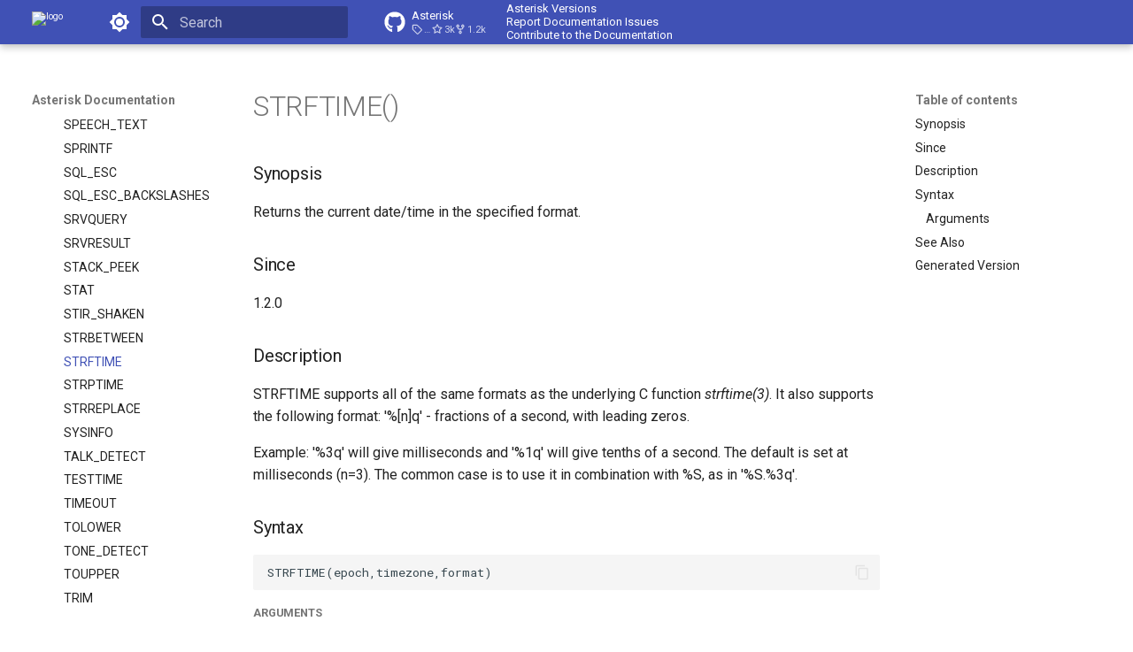

--- FILE ---
content_type: text/html; charset=utf-8
request_url: https://docs.asterisk.org/Asterisk_21_Documentation/API_Documentation/Dialplan_Functions/STRFTIME/
body_size: 14152
content:
<!doctype html><html lang=en class=no-js> <head><meta charset=utf-8><meta name=viewport content="width=device-width,initial-scale=1"><link href=https://docs.asterisk.org/Asterisk_21_Documentation/API_Documentation/Dialplan_Functions/STRFTIME/ rel=canonical><link href=../STRBETWEEN/ rel=prev><link href=../STRPTIME/ rel=next><link rel=icon href=../../../../favicon.ico><meta name=generator content="mkdocs-1.6.1, mkdocs-material-9.6.19"><title>STRFTIME - Asterisk Documentation</title><link rel=stylesheet href=../../../../assets/stylesheets/main.7e37652d.min.css><link rel=stylesheet href=../../../../assets/stylesheets/palette.06af60db.min.css><link rel=preconnect href=https://fonts.gstatic.com crossorigin><link rel=stylesheet href="https://fonts.googleapis.com/css?family=Roboto:300,300i,400,400i,700,700i%7CRoboto+Mono:400,400i,700,700i&display=fallback"><style>:root{--md-text-font:"Roboto";--md-code-font:"Roboto Mono"}</style><link rel=stylesheet href=../../../../material-override.css><script>__md_scope=new URL("../../../..",location),__md_hash=e=>[...e].reduce(((e,_)=>(e<<5)-e+_.charCodeAt(0)),0),__md_get=(e,_=localStorage,t=__md_scope)=>JSON.parse(_.getItem(t.pathname+"."+e)),__md_set=(e,_,t=localStorage,a=__md_scope)=>{try{t.setItem(a.pathname+"."+e,JSON.stringify(_))}catch(e){}}</script><script id=__analytics>function __md_analytics(){function e(){dataLayer.push(arguments)}window.dataLayer=window.dataLayer||[],e("js",new Date),e("config","G-2ZKMCW9DZ9"),document.addEventListener("DOMContentLoaded",(function(){document.forms.search&&document.forms.search.query.addEventListener("blur",(function(){this.value&&e("event","search",{search_term:this.value})}));document$.subscribe((function(){var t=document.forms.feedback;if(void 0!==t)for(var a of t.querySelectorAll("[type=submit]"))a.addEventListener("click",(function(a){a.preventDefault();var n=document.location.pathname,d=this.getAttribute("data-md-value");e("event","feedback",{page:n,data:d}),t.firstElementChild.disabled=!0;var r=t.querySelector(".md-feedback__note [data-md-value='"+d+"']");r&&(r.hidden=!1)})),t.hidden=!1})),location$.subscribe((function(t){e("config","G-2ZKMCW9DZ9",{page_path:t.pathname})}))}));var t=document.createElement("script");t.async=!0,t.src="https://www.googletagmanager.com/gtag/js?id=G-2ZKMCW9DZ9",document.getElementById("__analytics").insertAdjacentElement("afterEnd",t)}</script><script>"undefined"!=typeof __md_analytics&&__md_analytics()</script></head> <body dir=ltr data-md-color-scheme=default data-md-color-primary=indigo data-md-color-accent=indigo> <input class=md-toggle data-md-toggle=drawer type=checkbox id=__drawer autocomplete=off> <input class=md-toggle data-md-toggle=search type=checkbox id=__search autocomplete=off> <label class=md-overlay for=__drawer></label> <div data-md-component=skip> <a href=#strftime class=md-skip> Skip to content </a> </div> <div data-md-component=announce> </div> <header class="md-header md-header--shadow" data-md-component=header> <nav class="md-header__inner md-grid" aria-label=Header> <a href=../../../.. title="Asterisk Documentation" class="md-header__button md-logo" aria-label="Asterisk Documentation" data-md-component=logo> <img src=../../../../favicon.ico alt=logo> </a> <label class="md-header__button md-icon" for=__drawer> <svg xmlns=http://www.w3.org/2000/svg viewbox="0 0 24 24"><path d="M3 6h18v2H3zm0 5h18v2H3zm0 5h18v2H3z"/></svg> </label> <div class=md-header__title data-md-component=header-title> <div class=md-header__ellipsis> <div class=md-header__topic> <span class=md-ellipsis> Asterisk Documentation </span> </div> <div class=md-header__topic data-md-component=header-topic> <span class=md-ellipsis> STRFTIME </span> </div> </div> </div> <form class=md-header__option data-md-component=palette> <input class=md-option data-md-color-media="(prefers-color-scheme: light)" data-md-color-scheme=default data-md-color-primary=indigo data-md-color-accent=indigo aria-label="Switch to dark mode" type=radio name=__palette id=__palette_0> <label class="md-header__button md-icon" title="Switch to dark mode" for=__palette_1 hidden> <svg xmlns=http://www.w3.org/2000/svg viewbox="0 0 24 24"><path d="M12 8a4 4 0 0 0-4 4 4 4 0 0 0 4 4 4 4 0 0 0 4-4 4 4 0 0 0-4-4m0 10a6 6 0 0 1-6-6 6 6 0 0 1 6-6 6 6 0 0 1 6 6 6 6 0 0 1-6 6m8-9.31V4h-4.69L12 .69 8.69 4H4v4.69L.69 12 4 15.31V20h4.69L12 23.31 15.31 20H20v-4.69L23.31 12z"/></svg> </label> <input class=md-option data-md-color-media="(prefers-color-scheme: dark)" data-md-color-scheme=slate data-md-color-primary=indigo data-md-color-accent=indigo aria-label="Switch to light mode" type=radio name=__palette id=__palette_1> <label class="md-header__button md-icon" title="Switch to light mode" for=__palette_0 hidden> <svg xmlns=http://www.w3.org/2000/svg viewbox="0 0 24 24"><path d="M12 18c-.89 0-1.74-.2-2.5-.55C11.56 16.5 13 14.42 13 12s-1.44-4.5-3.5-5.45C10.26 6.2 11.11 6 12 6a6 6 0 0 1 6 6 6 6 0 0 1-6 6m8-9.31V4h-4.69L12 .69 8.69 4H4v4.69L.69 12 4 15.31V20h4.69L12 23.31 15.31 20H20v-4.69L23.31 12z"/></svg> </label> </form> <script>var palette=__md_get("__palette");if(palette&&palette.color){if("(prefers-color-scheme)"===palette.color.media){var media=matchMedia("(prefers-color-scheme: light)"),input=document.querySelector(media.matches?"[data-md-color-media='(prefers-color-scheme: light)']":"[data-md-color-media='(prefers-color-scheme: dark)']");palette.color.media=input.getAttribute("data-md-color-media"),palette.color.scheme=input.getAttribute("data-md-color-scheme"),palette.color.primary=input.getAttribute("data-md-color-primary"),palette.color.accent=input.getAttribute("data-md-color-accent")}for(var[key,value]of Object.entries(palette.color))document.body.setAttribute("data-md-color-"+key,value)}</script> <label class="md-header__button md-icon" for=__search> <svg xmlns=http://www.w3.org/2000/svg viewbox="0 0 24 24"><path d="M9.5 3A6.5 6.5 0 0 1 16 9.5c0 1.61-.59 3.09-1.56 4.23l.27.27h.79l5 5-1.5 1.5-5-5v-.79l-.27-.27A6.52 6.52 0 0 1 9.5 16 6.5 6.5 0 0 1 3 9.5 6.5 6.5 0 0 1 9.5 3m0 2C7 5 5 7 5 9.5S7 14 9.5 14 14 12 14 9.5 12 5 9.5 5"/></svg> </label> <div class=md-search data-md-component=search role=dialog> <label class=md-search__overlay for=__search></label> <div class=md-search__inner role=search> <form class=md-search__form name=search> <input type=text class=md-search__input name=query aria-label=Search placeholder=Search autocapitalize=off autocorrect=off autocomplete=off spellcheck=false data-md-component=search-query required> <label class="md-search__icon md-icon" for=__search> <svg xmlns=http://www.w3.org/2000/svg viewbox="0 0 24 24"><path d="M9.5 3A6.5 6.5 0 0 1 16 9.5c0 1.61-.59 3.09-1.56 4.23l.27.27h.79l5 5-1.5 1.5-5-5v-.79l-.27-.27A6.52 6.52 0 0 1 9.5 16 6.5 6.5 0 0 1 3 9.5 6.5 6.5 0 0 1 9.5 3m0 2C7 5 5 7 5 9.5S7 14 9.5 14 14 12 14 9.5 12 5 9.5 5"/></svg> <svg xmlns=http://www.w3.org/2000/svg viewbox="0 0 24 24"><path d="M20 11v2H8l5.5 5.5-1.42 1.42L4.16 12l7.92-7.92L13.5 5.5 8 11z"/></svg> </label> <nav class=md-search__options aria-label=Search> <a href=javascript:void(0) class="md-search__icon md-icon" title=Share aria-label=Share data-clipboard data-clipboard-text data-md-component=search-share tabindex=-1> <svg xmlns=http://www.w3.org/2000/svg viewbox="0 0 24 24"><path d="M18 16.08c-.76 0-1.44.3-1.96.77L8.91 12.7c.05-.23.09-.46.09-.7s-.04-.47-.09-.7l7.05-4.11c.54.5 1.25.81 2.04.81a3 3 0 0 0 3-3 3 3 0 0 0-3-3 3 3 0 0 0-3 3c0 .24.04.47.09.7L8.04 9.81C7.5 9.31 6.79 9 6 9a3 3 0 0 0-3 3 3 3 0 0 0 3 3c.79 0 1.5-.31 2.04-.81l7.12 4.15c-.05.21-.08.43-.08.66 0 1.61 1.31 2.91 2.92 2.91s2.92-1.3 2.92-2.91A2.92 2.92 0 0 0 18 16.08"/></svg> </a> <button type=reset class="md-search__icon md-icon" title=Clear aria-label=Clear tabindex=-1> <svg xmlns=http://www.w3.org/2000/svg viewbox="0 0 24 24"><path d="M19 6.41 17.59 5 12 10.59 6.41 5 5 6.41 10.59 12 5 17.59 6.41 19 12 13.41 17.59 19 19 17.59 13.41 12z"/></svg> </button> </nav> <div class=md-search__suggest data-md-component=search-suggest></div> </form> <div class=md-search__output> <div class=md-search__scrollwrap tabindex=0 data-md-scrollfix> <div class=md-search-result data-md-component=search-result> <div class=md-search-result__meta> Initializing search </div> <ol class=md-search-result__list role=presentation></ol> </div> </div> </div> </div> </div> <div class=md-header__source> <table border=0 style="width: max-content;padding:0px;margin:0px"><tr><td> <a href=https://github.com/asterisk/asterisk title="Go to repository" class=md-source data-md-component=source> <div class="md-source__icon md-icon"> <svg xmlns=http://www.w3.org/2000/svg viewbox="0 0 512 512"><!-- Font Awesome Free 7.0.0 by @fontawesome - https://fontawesome.com License - https://fontawesome.com/license/free (Icons: CC BY 4.0, Fonts: SIL OFL 1.1, Code: MIT License) Copyright 2025 Fonticons, Inc.--><path fill=currentColor d="M173.9 397.4c0 2-2.3 3.6-5.2 3.6-3.3.3-5.6-1.3-5.6-3.6 0-2 2.3-3.6 5.2-3.6 3-.3 5.6 1.3 5.6 3.6m-31.1-4.5c-.7 2 1.3 4.3 4.3 4.9 2.6 1 5.6 0 6.2-2s-1.3-4.3-4.3-5.2c-2.6-.7-5.5.3-6.2 2.3m44.2-1.7c-2.9.7-4.9 2.6-4.6 4.9.3 2 2.9 3.3 5.9 2.6 2.9-.7 4.9-2.6 4.6-4.6-.3-1.9-3-3.2-5.9-2.9M252.8 8C114.1 8 8 113.3 8 252c0 110.9 69.8 205.8 169.5 239.2 12.8 2.3 17.3-5.6 17.3-12.1 0-6.2-.3-40.4-.3-61.4 0 0-70 15-84.7-29.8 0 0-11.4-29.1-27.8-36.6 0 0-22.9-15.7 1.6-15.4 0 0 24.9 2 38.6 25.8 21.9 38.6 58.6 27.5 72.9 20.9 2.3-16 8.8-27.1 16-33.7-55.9-6.2-112.3-14.3-112.3-110.5 0-27.5 7.6-41.3 23.6-58.9-2.6-6.5-11.1-33.3 2.6-67.9 20.9-6.5 69 27 69 27 20-5.6 41.5-8.5 62.8-8.5s42.8 2.9 62.8 8.5c0 0 48.1-33.6 69-27 13.7 34.7 5.2 61.4 2.6 67.9 16 17.7 25.8 31.5 25.8 58.9 0 96.5-58.9 104.2-114.8 110.5 9.2 7.9 17 22.9 17 46.4 0 33.7-.3 75.4-.3 83.6 0 6.5 4.6 14.4 17.3 12.1C436.2 457.8 504 362.9 504 252 504 113.3 391.5 8 252.8 8M105.2 352.9c-1.3 1-1 3.3.7 5.2 1.6 1.6 3.9 2.3 5.2 1 1.3-1 1-3.3-.7-5.2-1.6-1.6-3.9-2.3-5.2-1m-10.8-8.1c-.7 1.3.3 2.9 2.3 3.9 1.6 1 3.6.7 4.3-.7.7-1.3-.3-2.9-2.3-3.9-2-.6-3.6-.3-4.3.7m32.4 35.6c-1.6 1.3-1 4.3 1.3 6.2 2.3 2.3 5.2 2.6 6.5 1 1.3-1.3.7-4.3-1.3-6.2-2.2-2.3-5.2-2.6-6.5-1m-11.4-14.7c-1.6 1-1.6 3.6 0 5.9s4.3 3.3 5.6 2.3c1.6-1.3 1.6-3.9 0-6.2-1.4-2.3-4-3.3-5.6-2"/></svg> </div> <div class=md-source__repository> Asterisk </div> </a> </td> <td style=font-size:.65rem;line-height:1.2;vertical-align:middle;> <a href=/About-the-Project/Asterisk-Versions>Asterisk Versions</a><br> <a target=_blank href=https://github.com/asterisk/documentation/issues>Report Documentation Issues</a><br> <a target=_blank href=https://github.com/asterisk/documentation>Contribute to the Documentation</a> </td></tr> </table> </div> </nav> </header> <div class=md-container data-md-component=container> <main class=md-main data-md-component=main> <div class="md-main__inner md-grid"> <div class="md-sidebar md-sidebar--primary" data-md-component=sidebar data-md-type=navigation> <div class=md-sidebar__scrollwrap> <div class=md-sidebar__inner> <nav class="md-nav md-nav--primary" aria-label=Navigation data-md-level=0> <label class=md-nav__title for=__drawer> <a href=../../../.. title="Asterisk Documentation" class="md-nav__button md-logo" aria-label="Asterisk Documentation" data-md-component=logo> <img src=../../../../favicon.ico alt=logo> </a> Asterisk Documentation </label> <div class=md-nav__source> <table border=0 style="width: max-content;padding:0px;margin:0px"><tr><td> <a href=https://github.com/asterisk/asterisk title="Go to repository" class=md-source data-md-component=source> <div class="md-source__icon md-icon"> <svg xmlns=http://www.w3.org/2000/svg viewbox="0 0 512 512"><!-- Font Awesome Free 7.0.0 by @fontawesome - https://fontawesome.com License - https://fontawesome.com/license/free (Icons: CC BY 4.0, Fonts: SIL OFL 1.1, Code: MIT License) Copyright 2025 Fonticons, Inc.--><path fill=currentColor d="M173.9 397.4c0 2-2.3 3.6-5.2 3.6-3.3.3-5.6-1.3-5.6-3.6 0-2 2.3-3.6 5.2-3.6 3-.3 5.6 1.3 5.6 3.6m-31.1-4.5c-.7 2 1.3 4.3 4.3 4.9 2.6 1 5.6 0 6.2-2s-1.3-4.3-4.3-5.2c-2.6-.7-5.5.3-6.2 2.3m44.2-1.7c-2.9.7-4.9 2.6-4.6 4.9.3 2 2.9 3.3 5.9 2.6 2.9-.7 4.9-2.6 4.6-4.6-.3-1.9-3-3.2-5.9-2.9M252.8 8C114.1 8 8 113.3 8 252c0 110.9 69.8 205.8 169.5 239.2 12.8 2.3 17.3-5.6 17.3-12.1 0-6.2-.3-40.4-.3-61.4 0 0-70 15-84.7-29.8 0 0-11.4-29.1-27.8-36.6 0 0-22.9-15.7 1.6-15.4 0 0 24.9 2 38.6 25.8 21.9 38.6 58.6 27.5 72.9 20.9 2.3-16 8.8-27.1 16-33.7-55.9-6.2-112.3-14.3-112.3-110.5 0-27.5 7.6-41.3 23.6-58.9-2.6-6.5-11.1-33.3 2.6-67.9 20.9-6.5 69 27 69 27 20-5.6 41.5-8.5 62.8-8.5s42.8 2.9 62.8 8.5c0 0 48.1-33.6 69-27 13.7 34.7 5.2 61.4 2.6 67.9 16 17.7 25.8 31.5 25.8 58.9 0 96.5-58.9 104.2-114.8 110.5 9.2 7.9 17 22.9 17 46.4 0 33.7-.3 75.4-.3 83.6 0 6.5 4.6 14.4 17.3 12.1C436.2 457.8 504 362.9 504 252 504 113.3 391.5 8 252.8 8M105.2 352.9c-1.3 1-1 3.3.7 5.2 1.6 1.6 3.9 2.3 5.2 1 1.3-1 1-3.3-.7-5.2-1.6-1.6-3.9-2.3-5.2-1m-10.8-8.1c-.7 1.3.3 2.9 2.3 3.9 1.6 1 3.6.7 4.3-.7.7-1.3-.3-2.9-2.3-3.9-2-.6-3.6-.3-4.3.7m32.4 35.6c-1.6 1.3-1 4.3 1.3 6.2 2.3 2.3 5.2 2.6 6.5 1 1.3-1.3.7-4.3-1.3-6.2-2.2-2.3-5.2-2.6-6.5-1m-11.4-14.7c-1.6 1-1.6 3.6 0 5.9s4.3 3.3 5.6 2.3c1.6-1.3 1.6-3.9 0-6.2-1.4-2.3-4-3.3-5.6-2"/></svg> </div> <div class=md-source__repository> Asterisk </div> </a> </td> <td style=font-size:.65rem;line-height:1.2;vertical-align:middle;> <a href=/About-the-Project/Asterisk-Versions>Asterisk Versions</a><br> <a target=_blank href=https://github.com/asterisk/documentation/issues>Report Documentation Issues</a><br> <a target=_blank href=https://github.com/asterisk/documentation>Contribute to the Documentation</a> </td></tr> </table> </div> <ul class=md-nav__list data-md-scrollfix> <li class="md-nav__item md-nav__item--pruned md-nav__item--nested"> <a href=../../../../About-the-Project/ class=md-nav__link> <span class=md-ellipsis> About the Project </span> <span class="md-nav__icon md-icon"></span> </a> </li> <li class="md-nav__item md-nav__item--pruned md-nav__item--nested"> <a href=../../../../Asterisk-Community/ class=md-nav__link> <span class=md-ellipsis> Asterisk Community </span> <span class="md-nav__icon md-icon"></span> </a> </li> <li class="md-nav__item md-nav__item--pruned md-nav__item--nested"> <a href=../../../../Fundamentals/ class=md-nav__link> <span class=md-ellipsis> Fundamentals </span> <span class="md-nav__icon md-icon"></span> </a> </li> <li class="md-nav__item md-nav__item--pruned md-nav__item--nested"> <a href=../../../../Getting-Started/Beginning-Asterisk/ class=md-nav__link> <span class=md-ellipsis> Getting Started </span> <span class="md-nav__icon md-icon"></span> </a> </li> <li class="md-nav__item md-nav__item--pruned md-nav__item--nested"> <a href=../../../../Configuration/ class=md-nav__link> <span class=md-ellipsis> Configuration </span> <span class="md-nav__icon md-icon"></span> </a> </li> <li class="md-nav__item md-nav__item--pruned md-nav__item--nested"> <a href=../../../../Deployment/ class=md-nav__link> <span class=md-ellipsis> Deployment </span> <span class="md-nav__icon md-icon"></span> </a> </li> <li class="md-nav__item md-nav__item--pruned md-nav__item--nested"> <a href=../../../../Operation/ class=md-nav__link> <span class=md-ellipsis> Operation </span> <span class="md-nav__icon md-icon"></span> </a> </li> <li class="md-nav__item md-nav__item--pruned md-nav__item--nested"> <a href=../../../../Development/ class=md-nav__link> <span class=md-ellipsis> Development </span> <span class="md-nav__icon md-icon"></span> </a> </li> <li class="md-nav__item md-nav__item--pruned md-nav__item--nested"> <a href=../../../../Latest_API/ class=md-nav__link> <span class=md-ellipsis> Latest API </span> <span class="md-nav__icon md-icon"></span> </a> </li> <li class="md-nav__item md-nav__item--pruned md-nav__item--nested"> <a href=../../../../Asterisk_18_Documentation/ class=md-nav__link> <span class=md-ellipsis> Asterisk 18 Documentation </span> <span class="md-nav__icon md-icon"></span> </a> </li> <li class="md-nav__item md-nav__item--pruned md-nav__item--nested"> <a href=../../../../Asterisk_19_Documentation/ class=md-nav__link> <span class=md-ellipsis> Asterisk 19 Documentation </span> <span class="md-nav__icon md-icon"></span> </a> </li> <li class="md-nav__item md-nav__item--pruned md-nav__item--nested"> <a href=../../../../Asterisk_20_Documentation/ class=md-nav__link> <span class=md-ellipsis> Asterisk 20 Documentation </span> <span class="md-nav__icon md-icon"></span> </a> </li> <li class="md-nav__item md-nav__item--active md-nav__item--nested"> <input class="md-nav__toggle md-toggle " type=checkbox id=__nav_13 checked> <div class="md-nav__link md-nav__container"> <a href=../../../ class="md-nav__link "> <span class=md-ellipsis> Asterisk 21 Documentation </span> </a> <label class="md-nav__link " for=__nav_13 id=__nav_13_label tabindex=0> <span class="md-nav__icon md-icon"></span> </label> </div> <nav class=md-nav data-md-level=1 aria-labelledby=__nav_13_label aria-expanded=true> <label class=md-nav__title for=__nav_13> <span class="md-nav__icon md-icon"></span> Asterisk 21 Documentation </label> <ul class=md-nav__list data-md-scrollfix> <li class=md-nav__item> <a href=../../../Upgrading/ class=md-nav__link> <span class=md-ellipsis> Upgrading to Asterisk 21 </span> </a> </li> <li class=md-nav__item> <a href=../../../WhatsNew/ class=md-nav__link> <span class=md-ellipsis> New in 21 </span> </a> </li> <li class="md-nav__item md-nav__item--active md-nav__item--nested"> <input class="md-nav__toggle md-toggle " type=checkbox id=__nav_13_4 checked> <div class="md-nav__link md-nav__container"> <a href=../../ class="md-nav__link "> <span class=md-ellipsis> API Documentation </span> </a> <label class="md-nav__link " for=__nav_13_4 id=__nav_13_4_label tabindex=0> <span class="md-nav__icon md-icon"></span> </label> </div> <nav class=md-nav data-md-level=2 aria-labelledby=__nav_13_4_label aria-expanded=true> <label class=md-nav__title for=__nav_13_4> <span class="md-nav__icon md-icon"></span> API Documentation </label> <ul class=md-nav__list data-md-scrollfix> <li class="md-nav__item md-nav__item--pruned md-nav__item--nested"> <a href=../../AGI_Commands/ class=md-nav__link> <span class=md-ellipsis> AGI Commands </span> <span class="md-nav__icon md-icon"></span> </a> </li> <li class="md-nav__item md-nav__item--pruned md-nav__item--nested"> <a href=../../AMI_Actions/ class=md-nav__link> <span class=md-ellipsis> AMI Actions </span> <span class="md-nav__icon md-icon"></span> </a> </li> <li class="md-nav__item md-nav__item--pruned md-nav__item--nested"> <a href=../../AMI_Events/ class=md-nav__link> <span class=md-ellipsis> AMI Events </span> <span class="md-nav__icon md-icon"></span> </a> </li> <li class="md-nav__item md-nav__item--pruned md-nav__item--nested"> <a href=../../Asterisk_REST_Interface/ class=md-nav__link> <span class=md-ellipsis> Asterisk REST Interface </span> <span class="md-nav__icon md-icon"></span> </a> </li> <li class="md-nav__item md-nav__item--pruned md-nav__item--nested"> <a href=../../Dialplan_Applications/ class=md-nav__link> <span class=md-ellipsis> Dialplan Applications </span> <span class="md-nav__icon md-icon"></span> </a> </li> <li class="md-nav__item md-nav__item--active md-nav__item--nested"> <input class="md-nav__toggle md-toggle " type=checkbox id=__nav_13_4_7 checked> <div class="md-nav__link md-nav__container"> <a href=../ class="md-nav__link "> <span class=md-ellipsis> Dialplan Functions </span> </a> <label class="md-nav__link " for=__nav_13_4_7 id=__nav_13_4_7_label tabindex=0> <span class="md-nav__icon md-icon"></span> </label> </div> <nav class=md-nav data-md-level=3 aria-labelledby=__nav_13_4_7_label aria-expanded=true> <label class=md-nav__title for=__nav_13_4_7> <span class="md-nav__icon md-icon"></span> Dialplan Functions </label> <ul class=md-nav__list data-md-scrollfix> <li class=md-nav__item> <a href=../ABS/ class=md-nav__link> <span class=md-ellipsis> ABS </span> </a> </li> <li class=md-nav__item> <a href=../AES_DECRYPT/ class=md-nav__link> <span class=md-ellipsis> AES_DECRYPT </span> </a> </li> <li class=md-nav__item> <a href=../AES_ENCRYPT/ class=md-nav__link> <span class=md-ellipsis> AES_ENCRYPT </span> </a> </li> <li class=md-nav__item> <a href=../AGC/ class=md-nav__link> <span class=md-ellipsis> AGC </span> </a> </li> <li class=md-nav__item> <a href=../AGENT/ class=md-nav__link> <span class=md-ellipsis> AGENT </span> </a> </li> <li class=md-nav__item> <a href=../AMI_CLIENT/ class=md-nav__link> <span class=md-ellipsis> AMI_CLIENT </span> </a> </li> <li class=md-nav__item> <a href=../ARRAY/ class=md-nav__link> <span class=md-ellipsis> ARRAY </span> </a> </li> <li class=md-nav__item> <a href=../AST_CONFIG/ class=md-nav__link> <span class=md-ellipsis> AST_CONFIG </span> </a> </li> <li class=md-nav__item> <a href=../AST_SORCERY/ class=md-nav__link> <span class=md-ellipsis> AST_SORCERY </span> </a> </li> <li class=md-nav__item> <a href=../BASE64_DECODE/ class=md-nav__link> <span class=md-ellipsis> BASE64_DECODE </span> </a> </li> <li class=md-nav__item> <a href=../BASE64_ENCODE/ class=md-nav__link> <span class=md-ellipsis> BASE64_ENCODE </span> </a> </li> <li class=md-nav__item> <a href=../BASENAME/ class=md-nav__link> <span class=md-ellipsis> BASENAME </span> </a> </li> <li class=md-nav__item> <a href=../BLACKLIST/ class=md-nav__link> <span class=md-ellipsis> BLACKLIST </span> </a> </li> <li class=md-nav__item> <a href=../CALENDAR_BUSY/ class=md-nav__link> <span class=md-ellipsis> CALENDAR_BUSY </span> </a> </li> <li class=md-nav__item> <a href=../CALENDAR_EVENT/ class=md-nav__link> <span class=md-ellipsis> CALENDAR_EVENT </span> </a> </li> <li class=md-nav__item> <a href=../CALENDAR_QUERY/ class=md-nav__link> <span class=md-ellipsis> CALENDAR_QUERY </span> </a> </li> <li class=md-nav__item> <a href=../CALENDAR_QUERY_RESULT/ class=md-nav__link> <span class=md-ellipsis> CALENDAR_QUERY_RESULT </span> </a> </li> <li class=md-nav__item> <a href=../CALENDAR_WRITE/ class=md-nav__link> <span class=md-ellipsis> CALENDAR_WRITE </span> </a> </li> <li class=md-nav__item> <a href=../CALLCOMPLETION/ class=md-nav__link> <span class=md-ellipsis> CALLCOMPLETION </span> </a> </li> <li class=md-nav__item> <a href=../CALLERID/ class=md-nav__link> <span class=md-ellipsis> CALLERID </span> </a> </li> <li class=md-nav__item> <a href=../CDR/ class=md-nav__link> <span class=md-ellipsis> CDR </span> </a> </li> <li class=md-nav__item> <a href=../CDR_PROP/ class=md-nav__link> <span class=md-ellipsis> CDR_PROP </span> </a> </li> <li class=md-nav__item> <a href=../CHANNEL/ class=md-nav__link> <span class=md-ellipsis> CHANNEL </span> </a> </li> <li class=md-nav__item> <a href=../CHANNELS/ class=md-nav__link> <span class=md-ellipsis> CHANNELS </span> </a> </li> <li class=md-nav__item> <a href=../CHANNEL_EXISTS/ class=md-nav__link> <span class=md-ellipsis> CHANNEL_EXISTS </span> </a> </li> <li class=md-nav__item> <a href=../CONFBRIDGE/ class=md-nav__link> <span class=md-ellipsis> CONFBRIDGE </span> </a> </li> <li class=md-nav__item> <a href=../CONFBRIDGE_CHANNELS/ class=md-nav__link> <span class=md-ellipsis> CONFBRIDGE_CHANNELS </span> </a> </li> <li class=md-nav__item> <a href=../CONFBRIDGE_INFO/ class=md-nav__link> <span class=md-ellipsis> CONFBRIDGE_INFO </span> </a> </li> <li class=md-nav__item> <a href=../CONNECTEDLINE/ class=md-nav__link> <span class=md-ellipsis> CONNECTEDLINE </span> </a> </li> <li class=md-nav__item> <a href=../CSV_QUOTE/ class=md-nav__link> <span class=md-ellipsis> CSV_QUOTE </span> </a> </li> <li class=md-nav__item> <a href=../CURL/ class=md-nav__link> <span class=md-ellipsis> CURL </span> </a> </li> <li class=md-nav__item> <a href=../CURLOPT/ class=md-nav__link> <span class=md-ellipsis> CURLOPT </span> </a> </li> <li class=md-nav__item> <a href=../CUT/ class=md-nav__link> <span class=md-ellipsis> CUT </span> </a> </li> <li class=md-nav__item> <a href=../DAHDI_CHANNEL/ class=md-nav__link> <span class=md-ellipsis> DAHDI_CHANNEL </span> </a> </li> <li class=md-nav__item> <a href=../DB/ class=md-nav__link> <span class=md-ellipsis> DB </span> </a> </li> <li class=md-nav__item> <a href=../DB_DELETE/ class=md-nav__link> <span class=md-ellipsis> DB_DELETE </span> </a> </li> <li class=md-nav__item> <a href=../DB_EXISTS/ class=md-nav__link> <span class=md-ellipsis> DB_EXISTS </span> </a> </li> <li class=md-nav__item> <a href=../DB_KEYCOUNT/ class=md-nav__link> <span class=md-ellipsis> DB_KEYCOUNT </span> </a> </li> <li class=md-nav__item> <a href=../DB_KEYS/ class=md-nav__link> <span class=md-ellipsis> DB_KEYS </span> </a> </li> <li class=md-nav__item> <a href=../DEC/ class=md-nav__link> <span class=md-ellipsis> DEC </span> </a> </li> <li class=md-nav__item> <a href=../DELETE/ class=md-nav__link> <span class=md-ellipsis> DELETE </span> </a> </li> <li class=md-nav__item> <a href=../DENOISE/ class=md-nav__link> <span class=md-ellipsis> DENOISE </span> </a> </li> <li class=md-nav__item> <a href=../DEVICE_STATE/ class=md-nav__link> <span class=md-ellipsis> DEVICE_STATE </span> </a> </li> <li class=md-nav__item> <a href=../DIALGROUP/ class=md-nav__link> <span class=md-ellipsis> DIALGROUP </span> </a> </li> <li class=md-nav__item> <a href=../DIALPLAN_EXISTS/ class=md-nav__link> <span class=md-ellipsis> DIALPLAN_EXISTS </span> </a> </li> <li class=md-nav__item> <a href=../DIRNAME/ class=md-nav__link> <span class=md-ellipsis> DIRNAME </span> </a> </li> <li class=md-nav__item> <a href=../DUNDILOOKUP/ class=md-nav__link> <span class=md-ellipsis> DUNDILOOKUP </span> </a> </li> <li class=md-nav__item> <a href=../DUNDIQUERY/ class=md-nav__link> <span class=md-ellipsis> DUNDIQUERY </span> </a> </li> <li class=md-nav__item> <a href=../DUNDIRESULT/ class=md-nav__link> <span class=md-ellipsis> DUNDIRESULT </span> </a> </li> <li class=md-nav__item> <a href=../ENUMLOOKUP/ class=md-nav__link> <span class=md-ellipsis> ENUMLOOKUP </span> </a> </li> <li class=md-nav__item> <a href=../ENUMQUERY/ class=md-nav__link> <span class=md-ellipsis> ENUMQUERY </span> </a> </li> <li class=md-nav__item> <a href=../ENUMRESULT/ class=md-nav__link> <span class=md-ellipsis> ENUMRESULT </span> </a> </li> <li class=md-nav__item> <a href=../ENV/ class=md-nav__link> <span class=md-ellipsis> ENV </span> </a> </li> <li class=md-nav__item> <a href=../EVAL/ class=md-nav__link> <span class=md-ellipsis> EVAL </span> </a> </li> <li class=md-nav__item> <a href=../EVAL_EXTEN/ class=md-nav__link> <span class=md-ellipsis> EVAL_EXTEN </span> </a> </li> <li class=md-nav__item> <a href=../EVAL_SUB/ class=md-nav__link> <span class=md-ellipsis> EVAL_SUB </span> </a> </li> <li class=md-nav__item> <a href=../EXCEPTION/ class=md-nav__link> <span class=md-ellipsis> EXCEPTION </span> </a> </li> <li class=md-nav__item> <a href=../EXISTS/ class=md-nav__link> <span class=md-ellipsis> EXISTS </span> </a> </li> <li class=md-nav__item> <a href=../EXPORT/ class=md-nav__link> <span class=md-ellipsis> EXPORT </span> </a> </li> <li class=md-nav__item> <a href=../EXTENSION_STATE/ class=md-nav__link> <span class=md-ellipsis> EXTENSION_STATE </span> </a> </li> <li class=md-nav__item> <a href=../FAXOPT/ class=md-nav__link> <span class=md-ellipsis> FAXOPT </span> </a> </li> <li class=md-nav__item> <a href=../FEATURE/ class=md-nav__link> <span class=md-ellipsis> FEATURE </span> </a> </li> <li class=md-nav__item> <a href=../FEATUREMAP/ class=md-nav__link> <span class=md-ellipsis> FEATUREMAP </span> </a> </li> <li class=md-nav__item> <a href=../FIELDNUM/ class=md-nav__link> <span class=md-ellipsis> FIELDNUM </span> </a> </li> <li class=md-nav__item> <a href=../FIELDQTY/ class=md-nav__link> <span class=md-ellipsis> FIELDQTY </span> </a> </li> <li class=md-nav__item> <a href=../FILE/ class=md-nav__link> <span class=md-ellipsis> FILE </span> </a> </li> <li class=md-nav__item> <a href=../FILE_COUNT_LINE/ class=md-nav__link> <span class=md-ellipsis> FILE_COUNT_LINE </span> </a> </li> <li class=md-nav__item> <a href=../FILE_FORMAT/ class=md-nav__link> <span class=md-ellipsis> FILE_FORMAT </span> </a> </li> <li class=md-nav__item> <a href=../FILTER/ class=md-nav__link> <span class=md-ellipsis> FILTER </span> </a> </li> <li class=md-nav__item> <a href=../FRAME_DROP/ class=md-nav__link> <span class=md-ellipsis> FRAME_DROP </span> </a> </li> <li class=md-nav__item> <a href=../FRAME_TRACE/ class=md-nav__link> <span class=md-ellipsis> FRAME_TRACE </span> </a> </li> <li class=md-nav__item> <a href=../GEOLOC_PROFILE/ class=md-nav__link> <span class=md-ellipsis> GEOLOC_PROFILE </span> </a> </li> <li class=md-nav__item> <a href=../GLOBAL/ class=md-nav__link> <span class=md-ellipsis> GLOBAL </span> </a> </li> <li class=md-nav__item> <a href=../GLOBAL_DELETE/ class=md-nav__link> <span class=md-ellipsis> GLOBAL_DELETE </span> </a> </li> <li class=md-nav__item> <a href=../GLOBAL_EXISTS/ class=md-nav__link> <span class=md-ellipsis> GLOBAL_EXISTS </span> </a> </li> <li class=md-nav__item> <a href=../GROUP/ class=md-nav__link> <span class=md-ellipsis> GROUP </span> </a> </li> <li class=md-nav__item> <a href=../GROUP_COUNT/ class=md-nav__link> <span class=md-ellipsis> GROUP_COUNT </span> </a> </li> <li class=md-nav__item> <a href=../GROUP_LIST/ class=md-nav__link> <span class=md-ellipsis> GROUP_LIST </span> </a> </li> <li class=md-nav__item> <a href=../GROUP_MATCH_COUNT/ class=md-nav__link> <span class=md-ellipsis> GROUP_MATCH_COUNT </span> </a> </li> <li class=md-nav__item> <a href=../HANGUPCAUSE/ class=md-nav__link> <span class=md-ellipsis> HANGUPCAUSE </span> </a> </li> <li class=md-nav__item> <a href=../HANGUPCAUSE_KEYS/ class=md-nav__link> <span class=md-ellipsis> HANGUPCAUSE_KEYS </span> </a> </li> <li class=md-nav__item> <a href=../HASH/ class=md-nav__link> <span class=md-ellipsis> HASH </span> </a> </li> <li class=md-nav__item> <a href=../HASHKEYS/ class=md-nav__link> <span class=md-ellipsis> HASHKEYS </span> </a> </li> <li class=md-nav__item> <a href=../HINT/ class=md-nav__link> <span class=md-ellipsis> HINT </span> </a> </li> <li class=md-nav__item> <a href=../HOLD_INTERCEPT/ class=md-nav__link> <span class=md-ellipsis> HOLD_INTERCEPT </span> </a> </li> <li class=md-nav__item> <a href=../IAXPEER/ class=md-nav__link> <span class=md-ellipsis> IAXPEER </span> </a> </li> <li class=md-nav__item> <a href=../IAXVAR/ class=md-nav__link> <span class=md-ellipsis> IAXVAR </span> </a> </li> <li class=md-nav__item> <a href=../ICONV/ class=md-nav__link> <span class=md-ellipsis> ICONV </span> </a> </li> <li class=md-nav__item> <a href=../IF/ class=md-nav__link> <span class=md-ellipsis> IF </span> </a> </li> <li class=md-nav__item> <a href=../IFMODULE/ class=md-nav__link> <span class=md-ellipsis> IFMODULE </span> </a> </li> <li class=md-nav__item> <a href=../IFTIME/ class=md-nav__link> <span class=md-ellipsis> IFTIME </span> </a> </li> <li class=md-nav__item> <a href=../IMPORT/ class=md-nav__link> <span class=md-ellipsis> IMPORT </span> </a> </li> <li class=md-nav__item> <a href=../INC/ class=md-nav__link> <span class=md-ellipsis> INC </span> </a> </li> <li class=md-nav__item> <a href=../ISNULL/ class=md-nav__link> <span class=md-ellipsis> ISNULL </span> </a> </li> <li class=md-nav__item> <a href=../JABBER_RECEIVE/ class=md-nav__link> <span class=md-ellipsis> JABBER_RECEIVE </span> </a> </li> <li class=md-nav__item> <a href=../JABBER_STATUS/ class=md-nav__link> <span class=md-ellipsis> JABBER_STATUS </span> </a> </li> <li class=md-nav__item> <a href=../JITTERBUFFER/ class=md-nav__link> <span class=md-ellipsis> JITTERBUFFER </span> </a> </li> <li class=md-nav__item> <a href=../JSON_DECODE/ class=md-nav__link> <span class=md-ellipsis> JSON_DECODE </span> </a> </li> <li class=md-nav__item> <a href=../KEYPADHASH/ class=md-nav__link> <span class=md-ellipsis> KEYPADHASH </span> </a> </li> <li class=md-nav__item> <a href=../LEN/ class=md-nav__link> <span class=md-ellipsis> LEN </span> </a> </li> <li class=md-nav__item> <a href=../LISTFILTER/ class=md-nav__link> <span class=md-ellipsis> LISTFILTER </span> </a> </li> <li class=md-nav__item> <a href=../LOCAL/ class=md-nav__link> <span class=md-ellipsis> LOCAL </span> </a> </li> <li class=md-nav__item> <a href=../LOCAL_PEEK/ class=md-nav__link> <span class=md-ellipsis> LOCAL_PEEK </span> </a> </li> <li class=md-nav__item> <a href=../LOCK/ class=md-nav__link> <span class=md-ellipsis> LOCK </span> </a> </li> <li class=md-nav__item> <a href=../LOG_GROUP/ class=md-nav__link> <span class=md-ellipsis> LOG_GROUP </span> </a> </li> <li class=md-nav__item> <a href=../LTRIM/ class=md-nav__link> <span class=md-ellipsis> LTRIM </span> </a> </li> <li class=md-nav__item> <a href=../MASTER_CHANNEL/ class=md-nav__link> <span class=md-ellipsis> MASTER_CHANNEL </span> </a> </li> <li class=md-nav__item> <a href=../MATH/ class=md-nav__link> <span class=md-ellipsis> MATH </span> </a> </li> <li class=md-nav__item> <a href=../MAX/ class=md-nav__link> <span class=md-ellipsis> MAX </span> </a> </li> <li class=md-nav__item> <a href=../MD5/ class=md-nav__link> <span class=md-ellipsis> MD5 </span> </a> </li> <li class=md-nav__item> <a href=../MEETME_INFO/ class=md-nav__link> <span class=md-ellipsis> MEETME_INFO </span> </a> </li> <li class=md-nav__item> <a href=../MESSAGE/ class=md-nav__link> <span class=md-ellipsis> MESSAGE </span> </a> </li> <li class=md-nav__item> <a href=../MESSAGE_DATA/ class=md-nav__link> <span class=md-ellipsis> MESSAGE_DATA </span> </a> </li> <li class=md-nav__item> <a href=../MIN/ class=md-nav__link> <span class=md-ellipsis> MIN </span> </a> </li> <li class=md-nav__item> <a href=../MINIVMACCOUNT/ class=md-nav__link> <span class=md-ellipsis> MINIVMACCOUNT </span> </a> </li> <li class=md-nav__item> <a href=../MINIVMCOUNTER/ class=md-nav__link> <span class=md-ellipsis> MINIVMCOUNTER </span> </a> </li> <li class=md-nav__item> <a href=../MIXMONITOR/ class=md-nav__link> <span class=md-ellipsis> MIXMONITOR </span> </a> </li> <li class=md-nav__item> <a href=../MUTEAUDIO/ class=md-nav__link> <span class=md-ellipsis> MUTEAUDIO </span> </a> </li> <li class=md-nav__item> <a href=../ODBC/ class=md-nav__link> <span class=md-ellipsis> ODBC </span> </a> </li> <li class=md-nav__item> <a href=../ODBC_FETCH/ class=md-nav__link> <span class=md-ellipsis> ODBC_FETCH </span> </a> </li> <li class=md-nav__item> <a href=../PARK_GET_CHANNEL/ class=md-nav__link> <span class=md-ellipsis> PARK_GET_CHANNEL </span> </a> </li> <li class=md-nav__item> <a href=../PASSTHRU/ class=md-nav__link> <span class=md-ellipsis> PASSTHRU </span> </a> </li> <li class=md-nav__item> <a href=../PERIODIC_HOOK/ class=md-nav__link> <span class=md-ellipsis> PERIODIC_HOOK </span> </a> </li> <li class=md-nav__item> <a href=../PITCH_SHIFT/ class=md-nav__link> <span class=md-ellipsis> PITCH_SHIFT </span> </a> </li> <li class=md-nav__item> <a href=../PJSIP_AOR/ class=md-nav__link> <span class=md-ellipsis> PJSIP_AOR </span> </a> </li> <li class=md-nav__item> <a href=../PJSIP_CONTACT/ class=md-nav__link> <span class=md-ellipsis> PJSIP_CONTACT </span> </a> </li> <li class=md-nav__item> <a href=../PJSIP_DIAL_CONTACTS/ class=md-nav__link> <span class=md-ellipsis> PJSIP_DIAL_CONTACTS </span> </a> </li> <li class=md-nav__item> <a href=../PJSIP_DTMF_MODE/ class=md-nav__link> <span class=md-ellipsis> PJSIP_DTMF_MODE </span> </a> </li> <li class=md-nav__item> <a href=../PJSIP_ENDPOINT/ class=md-nav__link> <span class=md-ellipsis> PJSIP_ENDPOINT </span> </a> </li> <li class=md-nav__item> <a href=../PJSIP_HEADER/ class=md-nav__link> <span class=md-ellipsis> PJSIP_HEADER </span> </a> </li> <li class=md-nav__item> <a href=../PJSIP_HEADERS/ class=md-nav__link> <span class=md-ellipsis> PJSIP_HEADERS </span> </a> </li> <li class=md-nav__item> <a href=../PJSIP_HEADER_PARAM/ class=md-nav__link> <span class=md-ellipsis> PJSIP_HEADER_PARAM </span> </a> </li> <li class=md-nav__item> <a href=../PJSIP_MEDIA_OFFER/ class=md-nav__link> <span class=md-ellipsis> PJSIP_MEDIA_OFFER </span> </a> </li> <li class=md-nav__item> <a href=../PJSIP_MOH_PASSTHROUGH/ class=md-nav__link> <span class=md-ellipsis> PJSIP_MOH_PASSTHROUGH </span> </a> </li> <li class=md-nav__item> <a href=../PJSIP_PARSE_URI/ class=md-nav__link> <span class=md-ellipsis> PJSIP_PARSE_URI </span> </a> </li> <li class=md-nav__item> <a href=../PJSIP_PARSE_URI_FROM/ class=md-nav__link> <span class=md-ellipsis> PJSIP_PARSE_URI_FROM </span> </a> </li> <li class=md-nav__item> <a href=../PJSIP_RESPONSE_HEADER/ class=md-nav__link> <span class=md-ellipsis> PJSIP_RESPONSE_HEADER </span> </a> </li> <li class=md-nav__item> <a href=../PJSIP_RESPONSE_HEADERS/ class=md-nav__link> <span class=md-ellipsis> PJSIP_RESPONSE_HEADERS </span> </a> </li> <li class=md-nav__item> <a href=../PJSIP_SEND_SESSION_REFRESH/ class=md-nav__link> <span class=md-ellipsis> PJSIP_SEND_SESSION_REFRESH </span> </a> </li> <li class=md-nav__item> <a href=../PJSIP_TRANSFER_HANDLING/ class=md-nav__link> <span class=md-ellipsis> PJSIP_TRANSFER_HANDLING </span> </a> </li> <li class=md-nav__item> <a href=../POLARITY/ class=md-nav__link> <span class=md-ellipsis> POLARITY </span> </a> </li> <li class=md-nav__item> <a href=../POP/ class=md-nav__link> <span class=md-ellipsis> POP </span> </a> </li> <li class=md-nav__item> <a href=../PP_EACH_EXTENSION/ class=md-nav__link> <span class=md-ellipsis> PP_EACH_EXTENSION </span> </a> </li> <li class=md-nav__item> <a href=../PP_EACH_USER/ class=md-nav__link> <span class=md-ellipsis> PP_EACH_USER </span> </a> </li> <li class=md-nav__item> <a href=../PRESENCE_STATE/ class=md-nav__link> <span class=md-ellipsis> PRESENCE_STATE </span> </a> </li> <li class=md-nav__item> <a href=../PUSH/ class=md-nav__link> <span class=md-ellipsis> PUSH </span> </a> </li> <li class=md-nav__item> <a href=../QUEUE_EXISTS/ class=md-nav__link> <span class=md-ellipsis> QUEUE_EXISTS </span> </a> </li> <li class=md-nav__item> <a href=../QUEUE_GET_CHANNEL/ class=md-nav__link> <span class=md-ellipsis> QUEUE_GET_CHANNEL </span> </a> </li> <li class=md-nav__item> <a href=../QUEUE_MEMBER/ class=md-nav__link> <span class=md-ellipsis> QUEUE_MEMBER </span> </a> </li> <li class=md-nav__item> <a href=../QUEUE_MEMBER_COUNT/ class=md-nav__link> <span class=md-ellipsis> QUEUE_MEMBER_COUNT </span> </a> </li> <li class=md-nav__item> <a href=../QUEUE_MEMBER_LIST/ class=md-nav__link> <span class=md-ellipsis> QUEUE_MEMBER_LIST </span> </a> </li> <li class=md-nav__item> <a href=../QUEUE_MEMBER_PENALTY/ class=md-nav__link> <span class=md-ellipsis> QUEUE_MEMBER_PENALTY </span> </a> </li> <li class=md-nav__item> <a href=../QUEUE_VARIABLES/ class=md-nav__link> <span class=md-ellipsis> QUEUE_VARIABLES </span> </a> </li> <li class=md-nav__item> <a href=../QUEUE_WAITING_COUNT/ class=md-nav__link> <span class=md-ellipsis> QUEUE_WAITING_COUNT </span> </a> </li> <li class=md-nav__item> <a href=../QUOTE/ class=md-nav__link> <span class=md-ellipsis> QUOTE </span> </a> </li> <li class=md-nav__item> <a href=../RAND/ class=md-nav__link> <span class=md-ellipsis> RAND </span> </a> </li> <li class=md-nav__item> <a href=../REALTIME/ class=md-nav__link> <span class=md-ellipsis> REALTIME </span> </a> </li> <li class=md-nav__item> <a href=../REALTIME_DESTROY/ class=md-nav__link> <span class=md-ellipsis> REALTIME_DESTROY </span> </a> </li> <li class=md-nav__item> <a href=../REALTIME_FIELD/ class=md-nav__link> <span class=md-ellipsis> REALTIME_FIELD </span> </a> </li> <li class=md-nav__item> <a href=../REALTIME_HASH/ class=md-nav__link> <span class=md-ellipsis> REALTIME_HASH </span> </a> </li> <li class=md-nav__item> <a href=../REALTIME_STORE/ class=md-nav__link> <span class=md-ellipsis> REALTIME_STORE </span> </a> </li> <li class=md-nav__item> <a href=../RECORDING_INFO/ class=md-nav__link> <span class=md-ellipsis> RECORDING_INFO </span> </a> </li> <li class=md-nav__item> <a href=../REDIRECTING/ class=md-nav__link> <span class=md-ellipsis> REDIRECTING </span> </a> </li> <li class=md-nav__item> <a href=../REGEX/ class=md-nav__link> <span class=md-ellipsis> REGEX </span> </a> </li> <li class=md-nav__item> <a href=../REPLACE/ class=md-nav__link> <span class=md-ellipsis> REPLACE </span> </a> </li> <li class=md-nav__item> <a href=../RTRIM/ class=md-nav__link> <span class=md-ellipsis> RTRIM </span> </a> </li> <li class=md-nav__item> <a href=../SAYFILES/ class=md-nav__link> <span class=md-ellipsis> SAYFILES </span> </a> </li> <li class=md-nav__item> <a href=../SCRAMBLE/ class=md-nav__link> <span class=md-ellipsis> SCRAMBLE </span> </a> </li> <li class=md-nav__item> <a href=../SET/ class=md-nav__link> <span class=md-ellipsis> SET </span> </a> </li> <li class=md-nav__item> <a href=../SHA1/ class=md-nav__link> <span class=md-ellipsis> SHA1 </span> </a> </li> <li class=md-nav__item> <a href=../SHARED/ class=md-nav__link> <span class=md-ellipsis> SHARED </span> </a> </li> <li class=md-nav__item> <a href=../SHELL/ class=md-nav__link> <span class=md-ellipsis> SHELL </span> </a> </li> <li class=md-nav__item> <a href=../SHIFT/ class=md-nav__link> <span class=md-ellipsis> SHIFT </span> </a> </li> <li class=md-nav__item> <a href=../SMDI_MSG/ class=md-nav__link> <span class=md-ellipsis> SMDI_MSG </span> </a> </li> <li class=md-nav__item> <a href=../SMDI_MSG_RETRIEVE/ class=md-nav__link> <span class=md-ellipsis> SMDI_MSG_RETRIEVE </span> </a> </li> <li class=md-nav__item> <a href=../SORT/ class=md-nav__link> <span class=md-ellipsis> SORT </span> </a> </li> <li class=md-nav__item> <a href=../SPEECH/ class=md-nav__link> <span class=md-ellipsis> SPEECH </span> </a> </li> <li class=md-nav__item> <a href=../SPEECH_ENGINE/ class=md-nav__link> <span class=md-ellipsis> SPEECH_ENGINE </span> </a> </li> <li class=md-nav__item> <a href=../SPEECH_GRAMMAR/ class=md-nav__link> <span class=md-ellipsis> SPEECH_GRAMMAR </span> </a> </li> <li class=md-nav__item> <a href=../SPEECH_RESULTS_TYPE/ class=md-nav__link> <span class=md-ellipsis> SPEECH_RESULTS_TYPE </span> </a> </li> <li class=md-nav__item> <a href=../SPEECH_SCORE/ class=md-nav__link> <span class=md-ellipsis> SPEECH_SCORE </span> </a> </li> <li class=md-nav__item> <a href=../SPEECH_TEXT/ class=md-nav__link> <span class=md-ellipsis> SPEECH_TEXT </span> </a> </li> <li class=md-nav__item> <a href=../SPRINTF/ class=md-nav__link> <span class=md-ellipsis> SPRINTF </span> </a> </li> <li class=md-nav__item> <a href=../SQL_ESC/ class=md-nav__link> <span class=md-ellipsis> SQL_ESC </span> </a> </li> <li class=md-nav__item> <a href=../SQL_ESC_BACKSLASHES/ class=md-nav__link> <span class=md-ellipsis> SQL_ESC_BACKSLASHES </span> </a> </li> <li class=md-nav__item> <a href=../SRVQUERY/ class=md-nav__link> <span class=md-ellipsis> SRVQUERY </span> </a> </li> <li class=md-nav__item> <a href=../SRVRESULT/ class=md-nav__link> <span class=md-ellipsis> SRVRESULT </span> </a> </li> <li class=md-nav__item> <a href=../STACK_PEEK/ class=md-nav__link> <span class=md-ellipsis> STACK_PEEK </span> </a> </li> <li class=md-nav__item> <a href=../STAT/ class=md-nav__link> <span class=md-ellipsis> STAT </span> </a> </li> <li class=md-nav__item> <a href=../STIR_SHAKEN/ class=md-nav__link> <span class=md-ellipsis> STIR_SHAKEN </span> </a> </li> <li class=md-nav__item> <a href=../STRBETWEEN/ class=md-nav__link> <span class=md-ellipsis> STRBETWEEN </span> </a> </li> <li class="md-nav__item md-nav__item--active"> <input class="md-nav__toggle md-toggle" type=checkbox id=__toc> <label class="md-nav__link md-nav__link--active" for=__toc> <span class=md-ellipsis> STRFTIME </span> <span class="md-nav__icon md-icon"></span> </label> <a href=./ class="md-nav__link md-nav__link--active"> <span class=md-ellipsis> STRFTIME </span> </a> <nav class="md-nav md-nav--secondary" aria-label="Table of contents"> <label class=md-nav__title for=__toc> <span class="md-nav__icon md-icon"></span> Table of contents </label> <ul class=md-nav__list data-md-component=toc data-md-scrollfix> <li class=md-nav__item> <a href=#synopsis class=md-nav__link> <span class=md-ellipsis> Synopsis </span> </a> </li> <li class=md-nav__item> <a href=#since class=md-nav__link> <span class=md-ellipsis> Since </span> </a> </li> <li class=md-nav__item> <a href=#description class=md-nav__link> <span class=md-ellipsis> Description </span> </a> </li> <li class=md-nav__item> <a href=#syntax class=md-nav__link> <span class=md-ellipsis> Syntax </span> </a> <nav class=md-nav aria-label=Syntax> <ul class=md-nav__list> <li class=md-nav__item> <a href=#arguments class=md-nav__link> <span class=md-ellipsis> Arguments </span> </a> </li> </ul> </nav> </li> <li class=md-nav__item> <a href=#see-also class=md-nav__link> <span class=md-ellipsis> See Also </span> </a> </li> <li class=md-nav__item> <a href=#generated-version class=md-nav__link> <span class=md-ellipsis> Generated Version </span> </a> </li> </ul> </nav> </li> <li class=md-nav__item> <a href=../STRPTIME/ class=md-nav__link> <span class=md-ellipsis> STRPTIME </span> </a> </li> <li class=md-nav__item> <a href=../STRREPLACE/ class=md-nav__link> <span class=md-ellipsis> STRREPLACE </span> </a> </li> <li class=md-nav__item> <a href=../SYSINFO/ class=md-nav__link> <span class=md-ellipsis> SYSINFO </span> </a> </li> <li class=md-nav__item> <a href=../TALK_DETECT/ class=md-nav__link> <span class=md-ellipsis> TALK_DETECT </span> </a> </li> <li class=md-nav__item> <a href=../TESTTIME/ class=md-nav__link> <span class=md-ellipsis> TESTTIME </span> </a> </li> <li class=md-nav__item> <a href=../TIMEOUT/ class=md-nav__link> <span class=md-ellipsis> TIMEOUT </span> </a> </li> <li class=md-nav__item> <a href=../TOLOWER/ class=md-nav__link> <span class=md-ellipsis> TOLOWER </span> </a> </li> <li class=md-nav__item> <a href=../TONE_DETECT/ class=md-nav__link> <span class=md-ellipsis> TONE_DETECT </span> </a> </li> <li class=md-nav__item> <a href=../TOUPPER/ class=md-nav__link> <span class=md-ellipsis> TOUPPER </span> </a> </li> <li class=md-nav__item> <a href=../TRIM/ class=md-nav__link> <span class=md-ellipsis> TRIM </span> </a> </li> <li class=md-nav__item> <a href=../TRYLOCK/ class=md-nav__link> <span class=md-ellipsis> TRYLOCK </span> </a> </li> <li class=md-nav__item> <a href=../TXTCIDNAME/ class=md-nav__link> <span class=md-ellipsis> TXTCIDNAME </span> </a> </li> <li class=md-nav__item> <a href=../UNLOCK/ class=md-nav__link> <span class=md-ellipsis> UNLOCK </span> </a> </li> <li class=md-nav__item> <a href=../UNSHIFT/ class=md-nav__link> <span class=md-ellipsis> UNSHIFT </span> </a> </li> <li class=md-nav__item> <a href=../URIDECODE/ class=md-nav__link> <span class=md-ellipsis> URIDECODE </span> </a> </li> <li class=md-nav__item> <a href=../URIENCODE/ class=md-nav__link> <span class=md-ellipsis> URIENCODE </span> </a> </li> <li class=md-nav__item> <a href=../UUID/ class=md-nav__link> <span class=md-ellipsis> UUID </span> </a> </li> <li class=md-nav__item> <a href=../VALID_EXTEN/ class=md-nav__link> <span class=md-ellipsis> VALID_EXTEN </span> </a> </li> <li class=md-nav__item> <a href=../VARIABLE_EXISTS/ class=md-nav__link> <span class=md-ellipsis> VARIABLE_EXISTS </span> </a> </li> <li class=md-nav__item> <a href=../VERSION/ class=md-nav__link> <span class=md-ellipsis> VERSION </span> </a> </li> <li class=md-nav__item> <a href=../VMCOUNT/ class=md-nav__link> <span class=md-ellipsis> VMCOUNT </span> </a> </li> <li class=md-nav__item> <a href=../VM_INFO/ class=md-nav__link> <span class=md-ellipsis> VM_INFO </span> </a> </li> <li class=md-nav__item> <a href=../VOLUME/ class=md-nav__link> <span class=md-ellipsis> VOLUME </span> </a> </li> </ul> </nav> </li> <li class="md-nav__item md-nav__item--pruned md-nav__item--nested"> <a href=../../Module_Configuration/ class=md-nav__link> <span class=md-ellipsis> Module Configuration </span> <span class="md-nav__icon md-icon"></span> </a> </li> <li class="md-nav__item md-nav__item--pruned md-nav__item--nested"> <a href=../../Modules/ class=md-nav__link> <span class=md-ellipsis> Modules </span> <span class="md-nav__icon md-icon"></span> </a> </li> </ul> </nav> </li> </ul> </nav> </li> <li class="md-nav__item md-nav__item--pruned md-nav__item--nested"> <a href=../../../../Asterisk_22_Documentation/ class=md-nav__link> <span class=md-ellipsis> Asterisk 22 Documentation </span> <span class="md-nav__icon md-icon"></span> </a> </li> <li class="md-nav__item md-nav__item--pruned md-nav__item--nested"> <a href=../../../../Asterisk_23_Documentation/ class=md-nav__link> <span class=md-ellipsis> Asterisk 23 Documentation </span> <span class="md-nav__icon md-icon"></span> </a> </li> <li class="md-nav__item md-nav__item--pruned md-nav__item--nested"> <a href=../../../../Certified-Asterisk_18.9_Documentation/ class=md-nav__link> <span class=md-ellipsis> Certified Asterisk 18.9 Documentation </span> <span class="md-nav__icon md-icon"></span> </a> </li> <li class="md-nav__item md-nav__item--pruned md-nav__item--nested"> <a href=../../../../Certified-Asterisk_20.7_Documentation/ class=md-nav__link> <span class=md-ellipsis> Certified Asterisk 20.7 Documentation </span> <span class="md-nav__icon md-icon"></span> </a> </li> <li class="md-nav__item md-nav__item--pruned md-nav__item--nested"> <a href=../../../../Test-Suite-Documentation/ class=md-nav__link> <span class=md-ellipsis> Test Suite Documentation </span> <span class="md-nav__icon md-icon"></span> </a> </li> <li class="md-nav__item md-nav__item--pruned md-nav__item--nested"> <a href=../../../../Historical-Documentation/ class=md-nav__link> <span class=md-ellipsis> Historical Documentation </span> <span class="md-nav__icon md-icon"></span> </a> </li> <li class=md-nav__item> <a href=../../../../Contributing-to-the-Documentation/ class=md-nav__link> <span class=md-ellipsis> Contributing to the Documentation </span> </a> </li> </ul> </nav> </div> </div> </div> <div class="md-sidebar md-sidebar--secondary" data-md-component=sidebar data-md-type=toc> <div class=md-sidebar__scrollwrap> <div class=md-sidebar__inner> <nav class="md-nav md-nav--secondary" aria-label="Table of contents"> <label class=md-nav__title for=__toc> <span class="md-nav__icon md-icon"></span> Table of contents </label> <ul class=md-nav__list data-md-component=toc data-md-scrollfix> <li class=md-nav__item> <a href=#synopsis class=md-nav__link> <span class=md-ellipsis> Synopsis </span> </a> </li> <li class=md-nav__item> <a href=#since class=md-nav__link> <span class=md-ellipsis> Since </span> </a> </li> <li class=md-nav__item> <a href=#description class=md-nav__link> <span class=md-ellipsis> Description </span> </a> </li> <li class=md-nav__item> <a href=#syntax class=md-nav__link> <span class=md-ellipsis> Syntax </span> </a> <nav class=md-nav aria-label=Syntax> <ul class=md-nav__list> <li class=md-nav__item> <a href=#arguments class=md-nav__link> <span class=md-ellipsis> Arguments </span> </a> </li> </ul> </nav> </li> <li class=md-nav__item> <a href=#see-also class=md-nav__link> <span class=md-ellipsis> See Also </span> </a> </li> <li class=md-nav__item> <a href=#generated-version class=md-nav__link> <span class=md-ellipsis> Generated Version </span> </a> </li> </ul> </nav> </div> </div> </div> <div class=md-content data-md-component=content> <article class="md-content__inner md-typeset"> <h1 id=strftime>STRFTIME()<a class=headerlink href=#strftime title="Permanent link">&para;</a></h1> <h3 id=synopsis>Synopsis<a class=headerlink href=#synopsis title="Permanent link">&para;</a></h3> <p>Returns the current date/time in the specified format.</p> <h3 id=since>Since<a class=headerlink href=#since title="Permanent link">&para;</a></h3> <p>1.2.0</p> <h3 id=description>Description<a class=headerlink href=#description title="Permanent link">&para;</a></h3> <p>STRFTIME supports all of the same formats as the underlying C function <em>strftime(3)</em>. It also supports the following format: '%[n]q' - fractions of a second, with leading zeros.<br></p> <p>Example: '%3q' will give milliseconds and '%1q' will give tenths of a second. The default is set at milliseconds (n=3). The common case is to use it in combination with %S, as in '%S.%3q'.<br></p> <h3 id=syntax>Syntax<a class=headerlink href=#syntax title="Permanent link">&para;</a></h3> <div class="language-text highlight"><pre><span></span><code><span id=__span-0-1><a id=__codelineno-0-1 name=__codelineno-0-1 href=#__codelineno-0-1></a>STRFTIME(epoch,timezone,format)
</span></code></pre></div> <h5 id=arguments>Arguments<a class=headerlink href=#arguments title="Permanent link">&para;</a></h5> <ul> <li> <p><code>epoch</code></p> </li> <li> <p><code>timezone</code></p> </li> <li> <p><code>format</code></p> </li> </ul> <h3 id=see-also>See Also<a class=headerlink href=#see-also title="Permanent link">&para;</a></h3> <ul> <li>{{strftime(3)}}</li> </ul> <h3 id=generated-version>Generated Version<a class=headerlink href=#generated-version title="Permanent link">&para;</a></h3> <p>This documentation was generated from Asterisk branch 21 using version GIT </p> </article> </div> <script>var target=document.getElementById(location.hash.slice(1));target&&target.name&&(target.checked=target.name.startsWith("__tabbed_"))</script> </div> <button type=button class="md-top md-icon" data-md-component=top hidden> <svg xmlns=http://www.w3.org/2000/svg viewbox="0 0 24 24"><path d="M13 20h-2V8l-5.5 5.5-1.42-1.42L12 4.16l7.92 7.92-1.42 1.42L13 8z"/></svg> Back to top </button> </main> <footer class=md-footer> <div class="md-footer-meta md-typeset"> <div class="md-footer-meta__inner md-grid"> <div class=md-copyright> <div class=md-copyright__highlight> Content is licensed under a Creative Commons Attribution-ShareAlike 3.0 United States License. </div> Made with <a href=https://squidfunk.github.io/mkdocs-material/ target=_blank rel=noopener> Material for MkDocs </a> </div> <div class=md-social> <a href=https://www.asterisk.org/ target=_blank rel=noopener title=www.asterisk.org class=md-social__link> <?xml version="1.0" encoding="UTF-8" standalone="no"?> <svg version=1.1 id=svg2 width=48 height=48 viewbox="0 0 48 48" sodipodi:docname=favicon.svg inkscape:version="1.2.2 (b0a8486541, 2022-12-01)" xmlns:inkscape=http://www.inkscape.org/namespaces/inkscape xmlns:sodipodi=http://sodipodi.sourceforge.net/DTD/sodipodi-0.dtd xmlns:xlink=http://www.w3.org/1999/xlink xmlns=http://www.w3.org/2000/svg xmlns:svg=http://www.w3.org/2000/svg> <defs id=defs6 /> <sodipodi:namedview id=namedview4 pagecolor=#ffffff bordercolor=#666666 borderopacity=1.0 inkscape:showpageshadow=2 inkscape:pageopacity=0.0 inkscape:pagecheckerboard=0 inkscape:deskcolor=#d1d1d1 showgrid=false inkscape:zoom=17.291667 inkscape:cx=24 inkscape:cy=24.028916 inkscape:current-layer=g8 /> <g inkscape:groupmode=layer inkscape:label=Image id=g8> <image width=48 height=48 preserveaspectratio=none id=image10 xlink:href="[data-uri]
aIHtmXuQXNVxxn997jz3qRdasay0s5IMiQCDIx4JqaSwjQFDoGIXAhUVMAajgF0kAWShB48xDy2W
eLmoOLbsFBHGBahcgYTEBAJBhYNLxsjEWKEko6BdJCEJSWi1O7O7M3Pv+fLHvmZ3Z1YrYZJ/+Kqm
am6fPt393XNud5974RN8go8E+ziNK4s70HtSbTpWrCl5pdMxFy9FYdx8EBdRKBcrxeWLUUR/nyXz
M2q25S2LPxofHwuB/LLZzVEQnGXyp2HuJEythh0PTAXSoADMA33AIcFeEzvMsRVpc6RwU3377g/3
LW2qmfXAvvz/CQEJy9/ZcorC2DeccZ5gOtAAuEGVItIHODuIKCDiGNMMZgmSgzoeowuxXfgHEwrf
Kvj4tM3pztc/myX8WAgom0kVC35uyexWwxYLUkAXsB/pVx694nz0evchvdO87v3esfN33tySnl4T
P7XkdbEzLjXIAI2ASTwdmH8NXCxU6fGG9t0Hf6cE+pZnMnLc4I2vmDRDst/g+HeTXhXujdrVOz4w
0GTtHbxpfkO6rnSezK4GLhTEgP/00i9jxqySi+5uvHfXO78TAodXzr4gwD2CbJ4ZuyTucS58Mb2/
6QNbt7l0rHYF1n1zy9QgHVwH3A+GxFbQf5jZjND7r0+5/71Dx0xAS5tq8/H09Rh3I/I4Hi+GbvW0
b797+FiDrobcisxXZTxi0IB4E6MGaV3t6s6HzQZW9qgIdK84Ybpz8TsRfwG8JvRwXaLzZzbmAeu5
Y87JLuScclkEexra3/uXo/Gnm1vS+bS7A9wtCDD2AnUu4OKaezp+MWkCyuLyxZnHQc0PQJ8DvisV
1ta3791fmWjb9YHpO6OEppdr7+u85GgIAOz/m9bj0zX2b8CngSIQk/RKV390yeyHd/W5iSYruyBx
YNnxv0+xtQnSDwj+1MTq2kTnymrBAzgUCtKjfxO6qorjHunc46RvAR5IAM7MTm9IB+cO+Jog+Fx/
9zn1ybjrxe5CnOvEbTXJzvuHtowWEVRh0D/OnihUUt1QzUYZ0gc7n0O8WSaaGsjO3ZJdkKhKoKfQ
c7ZzwfxS6JYIFoM9uCNZ89hQqd9xTSaVn5/5cX757DM1ZivKa1ywJj+OVO+yE1ouOrH1sdzKzOkT
EbB1lDB+VCZyzrTwZLoaKhLov735pJhzWYNGjKtMPFV7sONvT8m+XQTQBoKZzdyGcYVc7Kd9y1u/
0Z1tnjFExAXjV8DKVkVLm2pzt2cu9LH4C8iuQjykZSfVT0SCyDZStorCTuwP4/XjCPSuap4d+sT3
Q29veLgS089rvLvN1jGc2/t+3bJQ6GuDpmZ4Z9+xYuKJ3hWtX9ySXZCotAJeFJTF5VZmTu9NpB/C
6yfAAgCZzuwN+i+vuiWBwHTYjD3DBMQs52O1owgouyAhxa8HjnfYCcIapdhyK8vxe5c21Uqx68Ca
y6Y6g/Nl9nim0LsWXGxsACYr9hdbrzH0E+A6sNrhMaxOZkt6P9U6sxoBn4qKEsMFDCNeME0ZRaC3
P3+ysK9JvI9pkTP9Q11i9tZynVQqNVPGn1TwYcB0jL8Cnq4wem2E/b2weWLcnRZwYmT8YTUCFJ1g
dL2Jex8ME3glS8w7uws4HlgIdIRR9JRlN46a1PjpzveiEtcKfiDK7shoNFaQNVTRLZnpX510XX3c
nq8Wv1nkGEijQ/De1DNMYGGh7SJDFw8oU2/GUw3tu/5nnKHLiRrXdGyqSxRvCUIuQnoJiKo5PgK2
Ofkrw3j0lXR75zOW7Rj38I8QCBJmTB26FnQHLuiJwUBLnCvqVrChvduH9L2hfqOiwez7vcCmHdnM
JTNLXANaKm9zMOJHCNpjfCDPBjNbXdP+3r7JMI28NRo0DV07o9Or2OsAevr8GQYnlbF7sXZ1555K
hsaiLdvRvzbesU5m92F0HUnfoCTPU3XJ4oq61TsmFfzgvLPKDj54z7a+eKrHCcwFdjYwbZiA16Sb
rt5VLSd8s9T6PcT9DJzCJoQgiXFtvph4Nr9q7hnSZBtKXVr2PxS8OY3tuRjZ5jRFOwUGlt5QGMHm
CU0J61naPD0ej1/gPXfLbO7kghiADTzQX5D8Wb23tz7auyq2Lh2fvWdswhhCftnsZmFfGAnAPowT
vWZZvMvl0nUSbcNj0JUm6qnmfOfNLenciszlLpl4IjJbf7TBj0GjZLd7hT/NF3f8dW5lW1NFrcDd
SFkGEnorlYw2A7ggSRIbeTgM6+2PBVWzyvRE4jhzuhM4H6tcOSul1wlSLmCnAN/Cc9rYkUPLMxlv
dnm5zBsPDSYRnFkYM1RX5iiZwldt8tLp1F7QP4HGkvSIvZJWx/CLKrBaH1q0GPQ2aOxWEfCqt+Ko
ratFBHHTZQatw1ThhcbVncP1whVCGWXdpMGU0AdVGyvLvl30LlgPtr3MfUHS0/LRFXXJtrsqz1Sy
8d6dG3xY+rLDHgTKM1CXl62rb9/9YfmM7nktbWBXM5R9xN5I/p5yHZcMgsiwkU5xQHnC9rb+nh2/
9Wjt4OU2c1xRl4zfUP/tna9admPosdTYOc5ImqGGNe9vS/fE7jKL/gzTSwwcVJ6vz8WeH/sGIwiC
OzFOHryMMJ48mHSjVikWxVWgyAFg3ojYLpNYX62QmSGp87H8qkyTC0s/qlmze1f5uPekbMwmlEZy
uD26vQC8sXdp05/XJVJft9D/2B7tGGmVlyyM52YcWILsqhGn2hqz4O/asu+OqtaxArHeBGGnwdll
7j7ftSpzGnT8VyUCQySgo73imBsJdkTfjVuVwdeGa8tl2kCQ+/WBSw27c+j2CQ47cVvqvnffGWvD
TWN7zqEtjO5nUgnpDi05YltQEX7g7dwoqIKsEnrebDvHZA8ijhsUlfAsr0l0Vmz0nGXxQpswjUpz
Mvtcbkbbl5Q9htO4B0wHyn+Sr3gmLkf/8nnzndOzDGQdA4USP+zrzj9R7a11DKCQSPwiWQx/A3y2
bGyKodvyxbatsOOto4k/puAlr/DKclnkNEEdGEAy1fd+WEi8jnEhgGHPOVdsn/nd/blqc4bTZ//y
OeeF5l7EynoTIWBLLIi+lLp357jW+uPAoW9mTo/H+WdgtozF9fd1jD8clWFUI5Vflfm+xHWMPzF1
4LmxNsXGiXr2o8GW7ILE3FJXEz7eYiX2Hqb/g6YH9vWSJegptC5zZnchfl6bLF48VHWPSKB31bzZ
XuF6ZOeOWokB7BPaIPFkfabzDftLjukFbtfyOVNjuLMxfR5nFyAWALsMvSzcKy4sbqQGfCH+jzI+
5cRXa9s7np0UAQk7vGLOHwSBPW2yeRX0/QARXpfX+vpU6YWJ7s6w3ZvmJ/saws8gfdnLzsdoYeBr
TXmCEJAD9gDPO2mXx9ZgPFnoid04/dHt3UckMITuFZnfc/CUGQtE9VRqKCfZLzH9Ssa7RHbQmfWZ
kYq8n2FmrZhOxWzhYFoc60+CHkPdhk0V1IzoyIM54LCz8Pya+3a9PmkCAIdubWuNJ3QLxtXAlGp6
HwH7kV6U7Dlc9N/ywRku4DOIUxk4Hc5icIUEz9QlOi6rlEonPA0p21zTU4ifFhirJLuwWvs8aQjh
+G0g1pfEM4UouXvGmm25oR7onZvmJ2fV0RAPCg3ybo6Hc4A/lnEm0uK61e+9fFQEhv0uIuib23q2
d9xg5v5IqNGgdrC6Vip03qCgga+QedA+sJ95Rc/UH9y5qfwt36T8Z8+N7c93zJi5tmPvMREoR25l
W5PwCyTmBsasSEwzsxpnCpArCfokuhzRPrDdMezdRH/YaQ/v6jtaX5PBR/rIJ7DNSxbGpjcfDDKH
Q6Mt5fmwJSK7MTqaj3uf4BP8P+J/ASVw7ffFYZkMAAAAAElFTkSuQmCC
"/> </g> </svg> </a> <a href=https://www.asterisk.org/blog/ target=_blank rel=noopener title=www.asterisk.org class=md-social__link> <svg xmlns=http://www.w3.org/2000/svg viewbox="0 0 512 512"><!-- Font Awesome Free 7.0.0 by @fontawesome - https://fontawesome.com License - https://fontawesome.com/license/free (Icons: CC BY 4.0, Fonts: SIL OFL 1.1, Code: MIT License) Copyright 2025 Fonticons, Inc.--><path fill=currentColor d="m61.7 169.4 101.5 278C92.2 413 43.3 340.2 43.3 256c0-30.9 6.6-60.1 18.4-86.6m337.9 75.9c0-26.3-9.4-44.5-17.5-58.7-10.8-17.5-20.9-32.4-20.9-49.9 0-19.6 14.8-37.8 35.7-37.8.9 0 1.8.1 2.8.2-37.9-34.7-88.3-55.9-143.7-55.9-74.3 0-139.7 38.1-177.8 95.9 5 .2 9.7.3 13.7.3 22.2 0 56.7-2.7 56.7-2.7 11.5-.7 12.8 16.2 1.4 17.5 0 0-11.5 1.3-24.3 2l77.5 230.4L249.8 247l-33.1-90.8c-11.5-.7-22.3-2-22.3-2-11.5-.7-10.1-18.2 1.3-17.5 0 0 35.1 2.7 56 2.7 22.2 0 56.7-2.7 56.7-2.7 11.5-.7 12.8 16.2 1.4 17.5 0 0-11.5 1.3-24.3 2l76.9 228.7 21.2-70.9c9-29.4 16-50.5 16-68.7m-139.9 29.3-63.8 185.5c19.1 5.6 39.2 8.7 60.1 8.7 24.8 0 48.5-4.3 70.6-12.1-.6-.9-1.1-1.9-1.5-2.9zm183-120.7c.9 6.8 1.4 14 1.4 21.9 0 21.6-4 45.8-16.2 76.2l-65 187.9C426.2 403 468.7 334.5 468.7 256c0-37-9.4-71.8-26-102.1M8 256a248 248 0 1 1 496 0 248 248 0 1 1-496 0m484.6 0a236.6 236.6 0 1 0-473.2 0 236.6 236.6 0 1 0 473.2 0"/></svg> </a> <a href=https://twitter.com/asteriskdev target=_blank rel=noopener title=twitter.com class=md-social__link> <svg xmlns=http://www.w3.org/2000/svg viewbox="0 0 512 512"><!-- Font Awesome Free 7.0.0 by @fontawesome - https://fontawesome.com License - https://fontawesome.com/license/free (Icons: CC BY 4.0, Fonts: SIL OFL 1.1, Code: MIT License) Copyright 2025 Fonticons, Inc.--><path fill=currentColor d="M459.4 151.7c.3 4.5.3 9.1.3 13.6 0 138.7-105.6 298.6-298.6 298.6-59.5 0-114.7-17.2-161.1-47.1 8.4 1 16.6 1.3 25.3 1.3 49.1 0 94.2-16.6 130.3-44.8-46.1-1-84.8-31.2-98.1-72.8 6.5 1 13 1.6 19.8 1.6 9.4 0 18.8-1.3 27.6-3.6-48.1-9.7-84.1-52-84.1-103v-1.3c14 7.8 30.2 12.7 47.4 13.3-28.3-18.8-46.8-51-46.8-87.4 0-19.5 5.2-37.4 14.3-53C87.4 130.8 165 172.4 252.1 176.9c-1.6-7.8-2.6-15.9-2.6-24C249.5 95.1 296.3 48 354.4 48c30.2 0 57.5 12.7 76.7 33.1 23.7-4.5 46.5-13.3 66.6-25.3-7.8 24.4-24.4 44.8-46.1 57.8 21.1-2.3 41.6-8.1 60.4-16.2-14.3 20.8-32.2 39.3-52.6 54.3"/></svg> </a> <a href=https://github.com/asterisk target=_blank rel=noopener title=github.com class=md-social__link> <svg xmlns=http://www.w3.org/2000/svg viewbox="0 0 512 512"><!-- Font Awesome Free 7.0.0 by @fontawesome - https://fontawesome.com License - https://fontawesome.com/license/free (Icons: CC BY 4.0, Fonts: SIL OFL 1.1, Code: MIT License) Copyright 2025 Fonticons, Inc.--><path fill=currentColor d="M173.9 397.4c0 2-2.3 3.6-5.2 3.6-3.3.3-5.6-1.3-5.6-3.6 0-2 2.3-3.6 5.2-3.6 3-.3 5.6 1.3 5.6 3.6m-31.1-4.5c-.7 2 1.3 4.3 4.3 4.9 2.6 1 5.6 0 6.2-2s-1.3-4.3-4.3-5.2c-2.6-.7-5.5.3-6.2 2.3m44.2-1.7c-2.9.7-4.9 2.6-4.6 4.9.3 2 2.9 3.3 5.9 2.6 2.9-.7 4.9-2.6 4.6-4.6-.3-1.9-3-3.2-5.9-2.9M252.8 8C114.1 8 8 113.3 8 252c0 110.9 69.8 205.8 169.5 239.2 12.8 2.3 17.3-5.6 17.3-12.1 0-6.2-.3-40.4-.3-61.4 0 0-70 15-84.7-29.8 0 0-11.4-29.1-27.8-36.6 0 0-22.9-15.7 1.6-15.4 0 0 24.9 2 38.6 25.8 21.9 38.6 58.6 27.5 72.9 20.9 2.3-16 8.8-27.1 16-33.7-55.9-6.2-112.3-14.3-112.3-110.5 0-27.5 7.6-41.3 23.6-58.9-2.6-6.5-11.1-33.3 2.6-67.9 20.9-6.5 69 27 69 27 20-5.6 41.5-8.5 62.8-8.5s42.8 2.9 62.8 8.5c0 0 48.1-33.6 69-27 13.7 34.7 5.2 61.4 2.6 67.9 16 17.7 25.8 31.5 25.8 58.9 0 96.5-58.9 104.2-114.8 110.5 9.2 7.9 17 22.9 17 46.4 0 33.7-.3 75.4-.3 83.6 0 6.5 4.6 14.4 17.3 12.1C436.2 457.8 504 362.9 504 252 504 113.3 391.5 8 252.8 8M105.2 352.9c-1.3 1-1 3.3.7 5.2 1.6 1.6 3.9 2.3 5.2 1 1.3-1 1-3.3-.7-5.2-1.6-1.6-3.9-2.3-5.2-1m-10.8-8.1c-.7 1.3.3 2.9 2.3 3.9 1.6 1 3.6.7 4.3-.7.7-1.3-.3-2.9-2.3-3.9-2-.6-3.6-.3-4.3.7m32.4 35.6c-1.6 1.3-1 4.3 1.3 6.2 2.3 2.3 5.2 2.6 6.5 1 1.3-1.3.7-4.3-1.3-6.2-2.2-2.3-5.2-2.6-6.5-1m-11.4-14.7c-1.6 1-1.6 3.6 0 5.9s4.3 3.3 5.6 2.3c1.6-1.3 1.6-3.9 0-6.2-1.4-2.3-4-3.3-5.6-2"/></svg> </a> <a href=https://community.asterisk.org target=_blank rel=noopener title=community.asterisk.org class=md-social__link> <svg xmlns=http://www.w3.org/2000/svg viewbox="0 0 448 512"><!-- Font Awesome Free 7.0.0 by @fontawesome - https://fontawesome.com License - https://fontawesome.com/license/free (Icons: CC BY 4.0, Fonts: SIL OFL 1.1, Code: MIT License) Copyright 2025 Fonticons, Inc.--><path fill=currentColor d="M225.9 32C103.3 32 0 130.5 0 252.1 0 256 .1 480 .1 480l225.8-.2c122.7 0 222.1-102.3 222.1-223.9S348.6 32 225.9 32M224 384c-19.4 0-37.9-4.3-54.4-12.1L88.5 392l22.9-75c-9.8-18.1-15.4-38.9-15.4-61 0-70.7 57.3-128 128-128s128 57.3 128 128-57.3 128-128 128"/></svg> </a> </div> </div> </div> </footer> </div> <div class=md-dialog data-md-component=dialog> <div class="md-dialog__inner md-typeset"></div> </div> <script id=__config type=application/json>{"base": "../../../..", "features": ["navigation.instant", "navigation.tracking", "navigation.prune", "navigation.indexes", "navigation.top", "search.suggest", "search.highlight", "search.share", "content.code.copy", "content.code.annotate", "toc.follow"], "search": "../../../../assets/javascripts/workers/search.973d3a69.min.js", "tags": null, "translations": {"clipboard.copied": "Copied to clipboard", "clipboard.copy": "Copy to clipboard", "search.result.more.one": "1 more on this page", "search.result.more.other": "# more on this page", "search.result.none": "No matching documents", "search.result.one": "1 matching document", "search.result.other": "# matching documents", "search.result.placeholder": "Type to start searching", "search.result.term.missing": "Missing", "select.version": "Select version"}, "version": null}</script> <script src=../../../../assets/javascripts/bundle.92b07e13.min.js></script> </body> </html>